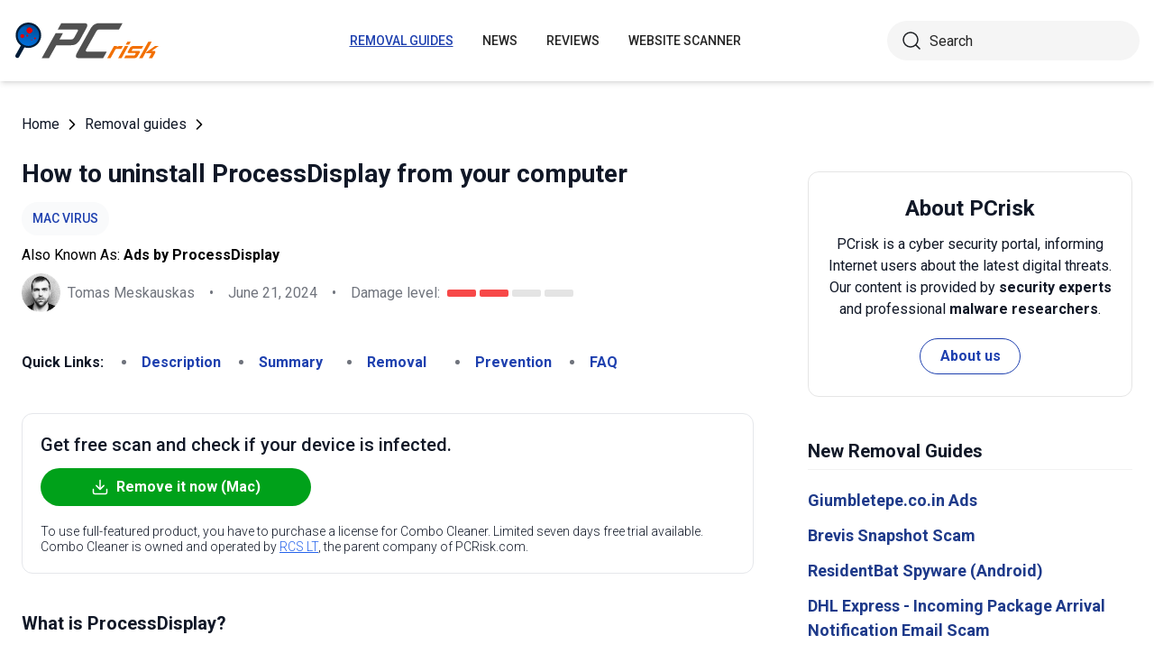

--- FILE ---
content_type: text/html; charset=utf-8
request_url: https://www.pcrisk.com/removal-guides/30278-processdisplay-adware-mac
body_size: 14213
content:
<!DOCTYPE html>
<html lang="en">
<head>
<meta charset="utf-8">
<link href="/templates/joomspirit_70/css/style.min.css" rel="stylesheet">
<meta content="IE=edge" http-equiv="X-UA-Compatible">
<meta content="width=device-width,initial-scale=1" name="viewport">
<link rel="apple-touch-icon" sizes="180x180" href="/apple-touch-icon.png">
<link rel="icon" type="image/png" sizes="32x32" href="/favicon-32x32.png">
<link rel="icon" type="image/png" sizes="16x16" href="/favicon-16x16.png">
<link rel="mask-icon" href="/safari-pinned-tab.svg" color="#e1762e">
<link rel="shortcut icon" href="/favicon.ico" type="image/x-icon" />
<link rel="preconnect" href="https://pcriskweb.disqus.com/embed.js">
<meta name="msapplication-TileColor" content="#2b5797">
<meta name="theme-color" content="#ffffff">
  <base href="https://www.pcrisk.com/removal-guides/30278-processdisplay-adware-mac" />
  <meta http-equiv="content-type" content="text/html; charset=utf-8" />
  <meta name="robots" content="index, follow" />
  <title>ProcessDisplay Adware (Mac) - Removal steps, and macOS cleanup</title>
  <link href="https://www.pcrisk.com/removal-guides/30278-processdisplay-adware-mac" rel="canonical"  />
  <script type="application/ld+json">{"@context":"https://schema.org","@type":"Article","mainEntityOfPage":{"@type":"WebPage","@id":"https://www.pcrisk.com/removal-guides/30278-processdisplay-adware-mac"},"headline":"ProcessDisplay Adware (Mac)","image":"https://www.pcrisk.com/images/stories/screenshots202406/processdisplay-adware-main.jpg","datePublished":"2024-06-20T03:08-06:00","dateModified":"2024-06-21T05:47-06:00","author":{"@type":"Person","name":"Tomas Meskauskas","image":"https://www.pcrisk.com/images/tomas-meskauskas-150.png","url":"https://www.pcrisk.com/tomas-meskauskas","sameAs":["https://twitter.com/pcrisk","https://www.linkedin.com/in/tomas-meskauskas-96a25325"]},"publisher":{"@type":"Organization","name":"PCrisk","logo":{"@type":"ImageObject","url":"https://www.pcrisk.com/images/logos/pcrisk_logo_n.png"}}}</script>
  <meta property="og:title" content="ProcessDisplay Adware (Mac)">
  <meta property="og:image" content="https://www.pcrisk.com/images/stories/screenshots202406/processdisplay-adware-main.jpg">
  <meta property="og:type" content="article">
  <meta property="og:url" content="https://www.pcrisk.com/removal-guides/30278-processdisplay-adware-mac">
  <meta name="twitter:card" content="summary_large_image">
  <meta name="twitter:title" content="ProcessDisplay Adware (Mac)">
  <meta name="twitter:image" content="https://www.pcrisk.com/images/stories/screenshots202406/processdisplay-adware-main.jpg">

<!--[if lt IE 9]>
	<script src="https://cdnjs.cloudflare.com/ajax/libs/html5shiv/3.7.3/html5shiv.js"></script>
<![endif]-->
<!-- Google tag (gtag.js) -->
<script async src="https://www.googletagmanager.com/gtag/js?id=G-YCLYPKPDBV"></script>
<script>
  window.dataLayer = window.dataLayer || [];
  function gtag(){dataLayer.push(arguments);}
  gtag('js', new Date());

  gtag('config', 'G-YCLYPKPDBV');
</script>
</head>
<body>
    <div class="relative flex min-h-screen flex-col overflow-hidden">
		<header class="flex h-[72px] items-center shadow-md xl:h-[90px]">
		  <div class="mx-auto flex w-full max-w-[1440px] items-center justify-normal space-x-10 px-4 lg:justify-between xl:space-x-0 2xl:justify-start">
    						<a href="/" class="mr-auto shrink-0 lg:mr-0 xl:mr-[57px]"><img loading="lazy" src="/templates/joomspirit_70/images/v2/logo.svg" alt="PCrisk.com" class="h-auto w-[121px] object-contain sm:w-24 xl:w-40" width="160" height="46"></a>			
    		    <nav id="header-nav" class="fixed right-0 top-0 z-20 h-screen w-full max-w-[320px] translate-x-full overflow-auto grow bg-blue-800 transition-transform duration-500 ease-out lg:static lg:h-auto lg:w-auto lg:max-w-none lg:translate-x-0 lg:bg-transparent xl:mr-auto [&.active-menu]:translate-x-0">
									<div class="relative w-full">					
					<ul class="flex w-full flex-col items-center justify-center lg:space-x-8 max-lg:space-y-5 pt-20 lg:w-auto lg:flex-row lg:pt-0"><li><a href="/removal-guides" class="menu-link text-base font-medium uppercase leading-tight text-white transition-colors hover:underline lg:text-sm lg:text-neutral-800 lg:hover:text-blue-800 lg:hover:no-underline lg:[&.current-page]:text-blue-800 [&.current-page]:underline current-page">Removal guides</a></li><li><a href="/internet-threat-news" class="menu-link text-base font-medium uppercase leading-tight text-white transition-colors hover:underline lg:text-sm lg:text-neutral-800 lg:hover:text-blue-800 lg:hover:no-underline lg:[&.current-page]:text-blue-800 [&.current-page]:underline ">News</a></li><li><a href="/reviews" class="menu-link text-base font-medium uppercase leading-tight text-white transition-colors hover:underline lg:text-sm lg:text-neutral-800 lg:hover:text-blue-800 lg:hover:no-underline lg:[&.current-page]:text-blue-800 [&.current-page]:underline ">Reviews</a></li><li><a href="https://scanner.pcrisk.com" class="menu-link text-base font-medium uppercase leading-tight text-white transition-colors hover:underline lg:text-sm lg:text-neutral-800 lg:hover:text-blue-800 lg:hover:no-underline lg:[&.current-page]:text-blue-800 [&.current-page]:underline ">Website Scanner</a></li><li class="lg:hidden"><a href="/about-us" class="menu-link text-base font-medium uppercase leading-tight text-white transition-colors hover:underline lg:text-sm lg:text-neutral-800 lg:hover:text-blue-800 lg:hover:no-underline lg:[&.current-page]:text-blue-800 [&.current-page]:underline ">About us</a></li><li class="lg:hidden"><a href="/contact-us" class="menu-link text-base font-medium uppercase leading-tight text-white transition-colors hover:underline lg:text-sm lg:text-neutral-800 lg:hover:text-blue-800 lg:hover:no-underline lg:[&.current-page]:text-blue-800 [&.current-page]:underline ">Contact us</a></li></ul>					        <div role="button" aria-label="Close menu" id="close-menu" class="group absolute right-3.5 top-3 hidden max-lg:[&.is-active]:block">
          					<div class="relative flex h-[50px] w-[40px] transform items-center justify-center overflow-hidden">
            <div id="burger-inner" class="flex h-[21px] w-[27px] origin-center transform flex-col justify-between overflow-hidden transition-all duration-300">
              <div id="burger-cross" class="absolute top-2.5 flex w-12 translate-x-0 transform items-center justify-between transition-all duration-500 [&>*:nth-child(1)]:rotate-45 [&>*:nth-child(2)]:-rotate-45">
                <div class="absolute h-[2px] w-7 rotate-0 transform rounded-2xl bg-white transition-all delay-300 duration-500"></div>
                <div class="absolute h-[2px] w-7 -rotate-0 transform rounded-2xl bg-white transition-all delay-300 duration-500"></div>
              </div>
            </div>
          </div>
        </div>
				</div>
				<div class="flex items-center justify-center space-x-2 sm:hidden">
        <form action="/index.php" method="post" id="search-form-mobile" class="absolute right-0 top-[72px] z-10 mx-auto mt-6 hidden h-11 w-full items-center space-x-2 border bg-neutral-100 px-3.5 transition focus-within:border-blue-800 max-sm:static max-sm:flex max-sm:w-[80%] max-sm:rounded-[40px] sm:mt-0 xl:static xl:flex xl:w-[280px] xl:rounded-[40px] xl:border-transparent">
          <button name="submitbutton" class="size-6 shrink-0" type="submit">
            <img src="/templates/joomspirit_70/images/v2/search.svg" alt="Search">
          </button>
          <input name="searchword" class="h-full w-full bg-transparent leading-normal text-neutral-800 placeholder:text-neutral-800 focus:outline-none" placeholder="Search">
			<input type="hidden" name="task" value="search">
			<input type="hidden" name="option" value="com_search">
			<input type="hidden" name="Itemid" value="57">
        </form>
      </div>
			
    			</nav>
    <div class="sm:flex items-center justify-center space-x-2 xl:w-[288px] md:w-[24px] hidden">
      <button id="open-search" class="hidden size-6 sm:max-xl:block" type="button">
        <img src="/templates/joomspirit_70/images/v2/search.svg" alt="Open search" width="24" height="24">
      </button>
      <form action="/index.php" method="post" id="search-form" class="absolute right-0 top-[72px] z-10 mx-auto mt-6 hidden h-11 w-full items-center space-x-2 border bg-neutral-100 px-3.5 transition focus-within:border-blue-800 max-sm:static max-sm:flex max-sm:w-[80%] max-sm:rounded-[40px] sm:mt-0 xl:static xl:flex xl:w-[280px] xl:rounded-[40px] xl:border-transparent">
        <button name="submitbutton" class="size-6 shrink-0" type="submit">
          <img src="/templates/joomspirit_70/images/v2/search.svg" alt="Search" width="24" height="24">
        </button>
        <input name="searchword" class="h-full w-full bg-transparent leading-normal text-neutral-800 placeholder:text-neutral-800 focus:outline-none" placeholder="Search">
			<input type="hidden" name="task" value="search">
			<input type="hidden" name="option" value="com_search">
			<input type="hidden" name="Itemid" value="57">
      </form>
    </div>
    <div role="button" aria-label="Open menu" id="burger-button" class="group relative block lg:hidden">
      <div class="relative flex h-[50px] w-[40px] transform items-center justify-center overflow-hidden">
        <div id="burger-inner" class="flex h-[21px] w-[27px] origin-center transform flex-col justify-between overflow-hidden transition-all duration-300">
          <div class="h-[2px] w-full origin-left transform rounded-2xl bg-neutral-800 transition-all duration-300"></div>
          <div class="h-[2px] w-full transform rounded-2xl bg-neutral-800 transition-all delay-75 duration-300"></div>
          <div class="h-[2px] w-full origin-left transform rounded-2xl bg-neutral-800 transition-all delay-150 duration-300"></div>
        </div>
      </div>
    </div>
		</div>
		</header>
				
			
		<main class="container grow pb-[60px] pt-5 sm:pb-20 xl:pb-[120px]">
						<div class="mb-6 pt-4 items-center space-x-2 hidden lg:flex">
								<a href="https://www.pcrisk.com/" class="leading-normal text-gray-900 transition-colors hover:text-blue-800">Home</a> <svg class="size-3 rotate-180"><use href="/templates/joomspirit_70/images/v2/sprites/sprite.svg#icon-arrow"></use></svg> <a href="/removal-guides" class="leading-normal text-gray-900 transition-colors hover:text-blue-800">Removal guides</a> <svg class="size-3 rotate-180"><use href="/templates/joomspirit_70/images/v2/sprites/sprite.svg#icon-arrow"></use></svg> 			
			</div>
				
					
				
				<div class="flex flex-col max-sm:space-y-[60px] max-xl:sm:space-y-20 xl:flex-row space-x-0 xl:space-x-[60px]">
								<div id="main_component" class="w-full grow mb-10 xl:max-w-[812px] xxl:max-w-[980px]">

						
						




	
	
	









<div class="mb-10">
			
												<h1 class="mb-3 text-2xl font-bold leading-snug text-gray-900 xl:text-3xl">
							
			How to uninstall ProcessDisplay from your computer			</h1>
			            <a class="mb-2.5 inline-flex py-2 items-center rounded-full bg-gray-50 px-3 text-center text-sm font-medium uppercase leading-normal text-blue-800" href="/common-types-of-computer-infections#mac-specific-malware">Mac Virus</a>              
            <p class="mb-2">Also Known As: <span class="font-bold">Ads by ProcessDisplay</span></p>            
                          
              <div class="flex flex-col sm:flex-row sm:flex-wrap sm:items-center sm:space-x-4">
              
              
								<div class="flex items-center space-x-2 prose-a:underline"><picture><img src="/images/team/tm-c70.png" alt="Tomas Meskauskas" class="size-[43px]"></picture><a title="Tomas Meskauskas" rel="author" href="https://www.pcrisk.com/tomas-meskauskas" class="leading-normal text-gray-900/60">Tomas Meskauskas</a></div>				                
								<span class="hidden text-gray-900/60 sm:block">•</span><p class="leading-normal text-gray-900/60 max-sm:mt-3"><time datetime="2024-06-21T05:47-06:00">June 21, 2024</time></p>
				                
                                
					<span class="hidden text-gray-900/60 md:block">•</span><div class="flex items-center space-x-2 max-md:mt-3"><p class="leading-normal text-gray-900/60">Damage level: </p><div class="flex space-x-1"><span class="h-2 w-8 rounded-sm bg-[#F74848]"></span><span class="h-2 w-8 rounded-sm bg-[#F74848]"></span><span class="h-2 w-8 rounded-sm bg-[#E4E4E4]"></span><span class="h-2 w-8 rounded-sm bg-[#E4E4E4]"></span></div></div>
                
                                
              </div>
              
              </div>





<nav><span class="inline-flex mr-5 font-bold text-gray-900 leading-loose">Quick Links:</span><ul class="mb-10 inline-flex flex-wrap leading-loose list-disc list-inside"><li class="mr-5 text-gray-900/60 min-w-[100px]"><a href="#a1" class="font-bold text-blue-800 transition-colors hover:text-blue-500">Description</a></li><li class="mr-5 text-gray-900/60 min-w-[100px]"><a href="#threat-summary" class="font-bold text-blue-800 transition-colors hover:text-blue-500">Summary</a></li><li class="mr-5 text-gray-900/60 min-w-[100px]"><a href="#quicksol" class="font-bold text-blue-800 transition-colors hover:text-blue-500">Removal</a></li><li class="mr-5 text-gray-900/60 min-w-[100px]"><a href="#prevention" class="font-bold text-blue-800 transition-colors hover:text-blue-500">Prevention</a></li><li class="mr-5 text-gray-900/60 min-w-[100px]"><a href="#faq" class="font-bold text-blue-800 transition-colors hover:text-blue-500">FAQ</a></li></ul></nav><div class="mb-10 rounded-xl border border-gray-200 p-5"><p class="mb-3 text-xl font-medium text-gray-900">Get free scan and check if your device is infected.</p><a href="/download-combo-cleaner" onclick="gtag('event', 'Article Btn Top Mac', {'event_category' : 'download','event_label' : 'Ads by ProcessDisplay'});" class="group flex w-full max-w-[300px] items-center justify-center mb-5 space-x-2 rounded-full border border-transparent bg-[#00A11A] px-5 py-2 font-bold leading-normal text-white transition-colors hover:border-green-700 hover:bg-white hover:text-green-700"><svg class="size-5 shrink-0 text-white group-hover:text-[#00A11A]"><use href="/templates/joomspirit_70/images/v2/sprites/sprite.svg#icon-download"></use></svg><span>Remove it now (Mac)</span></a><p class="text-sm font-light leading-tight text-gray-900">To use full-featured product, you have to purchase a license for Combo Cleaner. Limited seven days free trial available. Combo Cleaner is owned and operated by <a href="https://www.pcrisk.com/about-us" title="Read more about us" class="text-blue-600 underline hover:text-blue-500">RCS LT</a>, the parent company of PCRisk.com.</p></div> 
<div class="prose mb-[60px] max-w-none prose-h2:border-b prose-h2:pb-2 prose-h2:text-[30px] prose-h4:text-lg prose-a:text-blue-600 prose-a:underline prose-tr:border-b-0">
 
<p></p>
<h3 id="a1">What is ProcessDisplay?</h3>
<p>We analyzed the ProcessDisplay application and found that it is designed to deliver annoying advertisements to users. Such applications are classified as <a href="/common-types-of-computer-infections#adware" target="_self">adware</a>. Often, users download and install software like ProcessDisplay on their computers inadvertently. It is advisable to avoid such apps and uninstall them if they are already installed.</p>

<p><img loading="lazy" style="margin: 10px auto; display: block;" alt="ProcessDisplay adware" src="/images/stories/screenshots202406/processdisplay-adware-main.jpg" height="558" width="790" /></p>
<h3>ProcessDisplay adware in detail</h3>
<p>ProcessDisplay can display a variety of intrusive ads, including pop-ups, banners, in-text ads, and full-page advertisements. These advertisements might promote potentially unwanted software, fake software updates, online scams (e.g., technical support scams or fake giveaways), adult content, dubious products and services, etc.</p>
<p>Web pages opened through ads generated by ProcessDisplay may trick users into disclosing credit card details, social security numbers, ID card information, login credentials, and other sensitive details. These pages may also lure visitors into paying for fake services or products, transferring money to scammers, downloading malware, or taking other actions.</p>
<p>Thus, trusting ads displayed by ProcessDisplay may result in financial losses, identity theft, computer infections, and other negative outcomes. Thus, it is strongly recommended not to click ads originating from apps like ProcessDisplay. Another possible trait of ProcessDisplay is the ability to collect various data.</p>
<p>ProcessDisplay may harvest browsing history, system information, search queries, and similar details. The app might also gather personal details entered on websites, device type, operating system, IP address, etc. The collected data might be sold to third parties of misused in other ways.</p>
<table id="threat-summary" class="threat_properties_table"><caption>Threat Summary:</caption>
<tbody>
<tr>
<td class="threat_table_property_key"><strong>Name</strong></td>
<td class="threat_table_property_value">Ads by ProcessDisplay</td>
</tr>
<tr>
<td class="threat_table_property_key"><strong>Threat Type</strong></td>
<td class="threat_table_property_value">Adware, Mac malware, Mac virus</td>
</tr>
<tr>
<td class="threat_table_property_key"><strong>Detection Names</strong></td>
<td class="threat_table_property_value">Avast (MacOS:Adload-AG [Adw]), Combo Cleaner (Gen:Variant.Adware.MAC.AdLoad.13), ESET-NOD32 (A Variant Of OSX/Adware.Synataeb.G), Kaspersky (Not-a-virus:HEUR:AdWare.OSX.Adload.h), Full List (<a href="https://www.virustotal.com/gui/file/258a3868e163dbe88daf8da1b90deedd569e109af2a66b9ccc4b7096b951f92b?nocache=1" target="_self">VirusTotal</a>)</td>
</tr>
<tr>
<td class="threat_table_property_key"><strong>Additional Information</strong></td>
<td class="threat_table_property_value">This application belongs to <a href="/removal-guides/16328-adload-malware-mac" target="_self">Adload malware family</a>.</td>
</tr>
<tr>
<td class="threat_table_property_key"><strong>Symptoms</strong></td>
<td class="threat_table_property_value">Your Mac becomes slower than normal, you see unwanted pop-up ads, you are redirected to dubious websites.</td>
</tr>
<tr>
<td class="threat_table_property_key"><strong>Distribution methods</strong></td>
<td class="threat_table_property_value">Deceptive pop-up ads, free software installers (bundling), torrent file downloads.</td>
</tr>
<tr>
<td class="threat_table_property_key"><strong>Damage</strong></td>
<td class="threat_table_property_value">Internet browser tracking (potential privacy issues), display of unwanted ads, redirects to dubious websites, loss of private information.</td>
</tr>
<tr>
<td class="threat_table_property_key">
<strong>Malware Removal (Mac)</strong></td>
<td class="threat_table_property_value">
<p>To eliminate possible malware infections, scan your Mac with legitimate antivirus software. Our security researchers recommend using Combo Cleaner.</p>                    
                    <a onclick="gtag('event', 'Table Btn Mac', {'event_category' : 'download','event_label' : 'Ads by ProcessDisplay'});" href="/download-combo-cleaner" class="my-7 flex w-full max-w-[375px] flex-wrap items-center justify-center space-x-2 rounded-full bg-[#00A11A] px-5 py-2 text-sm text-center font-bold leading-normal !text-white !no-underline transition-colors hover:bg-green-700/100 sm:text-base">
                        <svg class="size-5 shrink-0 text-white">
                          <use href="/templates/joomspirit_70/images/v2/sprites/sprite.svg#icon-download"></use>
                        </svg>
                        <span>Download Combo Cleaner for Mac</span>
                      </a>
<p class="text-sm">To use full-featured product, you have to purchase a license for Combo Cleaner. Limited seven days free trial available. Combo Cleaner is owned and operated by <a href="https://www.pcrisk.com/about-us" title="Read more about us">RCS LT</a>, the parent company of PCRisk.com.</p></td>
</tr>
</tbody>
</table>
<p></p>
<h3>Conclusion</h3>
<p>In summary, adware generates intrusive ads that can degrade user experience. Also, software of this type can affect system performance, and pose privacy and security risks. Adware developers often distribute their software through deceptive methods, tricking users into installing it. If you suspect your computer has adware, it is advisable to perform a system scan with a trusted security tool.</p>
<p>More example of advertising-supported apps like ProcessDisplay are <a href="/removal-guides/30267-domainnameedit-adware-mac" target="_self">DomainNameEdit</a>, <a href="/removal-guides/30266-tasksite-adware-mac" target="_self">TaskSite</a>, and <a href="/removal-guides/30263-savescheduler-adware-mac" target="_self">SaveScheduler</a>.</p>
<h3>How did ProcessDisplay install on my computer?</h3>
<p>Adware can be included as an additional offer in software bundles. Users who do not carefully review the installation process (untick checkboxes or use "Advanced" or "Custom" options) may inadvertently agree to install it. Clicking on misleading advertisements or pop-ups can also lead to the installation of adware.</p>
<p>Additionally, adware can be installed via fake software updates, notifications from dubious sites, downloads from peer-to-peer networks, third-party app stores, unofficial pages, or similar channels.</p>
<h3 id="prevention">How to avoid installation of unwanted applications?</h3>
<p>Download applications from reliable sources, such as official sites and app stores. Avoid using other sources, and do not trust pop-ups and ads displayed on suspicious websites. During installations, always choose "Advanced" or "Custom" installation options to deselect any additional software offers.</p>
<p>Do not open attachments or click on links in unsolicited or suspicious emails. Regularly update the operating system, web browsers, and other software. Install reputable security software and scan your computer for unwanted apps on a regular basis. If your computer is already infected with ProcessDisplay, we recommend running a scan with 
<a href="/download-combo-cleaner" onclick="gtag('event', 'Remover Content Link Mac', {'event_category' : 'download','event_label' : 'Ads by ProcessDisplay'});">Combo Cleaner Antivirus for macOS</a> to automatically eliminate this adware.</p>
<p>A message that appears after installing ProcessDisplay:</p>
<p><img loading="lazy" style="margin-top: 10px; margin-bottom: 10px;" alt="ProcessDisplay adware pop-up displayed once installation is done" src="/images/stories/screenshots202406/processdisplay-adware-pop-up-displayed-once-installation-is-done.jpg" height="468" width="790" /></p>
<p>ProcessDisplay's installation folder:</p>
<p><img loading="lazy" style="margin-top: 10px; margin-bottom: 10px;" alt="ProcessDisplay adware installation folder" src="/images/stories/screenshots202406/processdisplay-adware-installation-folder.jpg" height="462" width="790" /></p>
<p style="text-align: center;">
<h3 id="quicksol">Instant automatic Mac malware removal:</h3>
<p>Manual threat removal might be a lengthy and complicated process that requires advanced IT skills. Combo Cleaner is a professional automatic malware removal tool that is recommended to get rid of Mac malware. Download it by clicking the button below:</p>
<a onclick="gtag('event', 'main button Mac', {'event_category' : 'download','event_label' : 'Ads by ProcessDisplay'});" href="/download-combo-cleaner" class="my-7 flex w-full max-w-[375px] flex-wrap text-center items-center justify-center space-x-2 space-y-1 rounded-full bg-[#00A11A] px-5 py-2 text-sm font-bold !text-white !no-underline transition-colors hover:bg-green-700/100 sm:text-base">
                <svg class="size-5 shrink-0 text-white">
                  <use href="/templates/joomspirit_70/images/v2/sprites/sprite.svg#icon-download"></use>
                </svg>
                <span>DOWNLOAD Combo Cleaner for Mac</span>
              </a>
              <p class="text-sm">By downloading any software listed on this website you agree to our <a href="/privacy-policy">Privacy Policy</a> and <a href="/terms-of-use">Terms of Use</a>. To use full-featured product, you have to purchase a license for Combo Cleaner. Limited seven days free trial available. Combo Cleaner is owned and operated by <a href="https://www.pcrisk.com/about-us" title="Read more about RCS LT">RCS LT</a>, the parent company of PCRisk.com.</p></p>
<p><strong><span style="font-size: 1.3em;">Quick menu:</span></strong></p>
<ul id="quickul">
<li><a href="#a1" target="_self">What is ProcessDisplay?</a></li>
<li>STEP 1. <a href="#a2" target="_self">Remove ProcessDisplay related files and folders from OSX.</a></li>
<li>STEP 2. <a href="#a3" target="_self">Remove ProcessDisplay ads from Safari.</a></li>
<li>STEP 3. <a href="#a4" target="_self">Remove ProcessDisplay adware from Google Chrome.</a></li>
<li>STEP 4. <a href="#a5" target="_self">Remove ProcessDisplay ads from Mozilla Firefox.</a></li>
</ul>
<p>Video showing how to remove ProcessDisplay adware using Combo Cleaner:<br />

			<div class="embed-container"><iframe title="Video" loading="lazy" src="https://www.youtube.com/embed/ZKZkmpZW6nM?rel=0&amp;fs=1&amp;wmode=transparent" frameborder="0" allowfullscreen></iframe></div></p>
<h3 style="text-align: center;">ProcessDisplay adware removal:</h3>
<p>Remove ProcessDisplay-related potentially unwanted applications from your "<strong>Applications</strong>" folder:</p>
<p><img loading="lazy" style="margin: 10px auto; display: block;" alt="Manual removal of malicious Mac applications" src="/images/stories/mac-manual-removal-2022/mac-app.jpg" height="542" width="790" /></p>
<p>Click the <strong>Finder icon.</strong> In the Finder window, select "<strong>Applications</strong>". In the applications folder, look for "<strong>MPlayerX</strong>", "<strong>NicePlayer</strong>", or other suspicious applications and drag them to the Trash. After removing the potentially unwanted application(s) that cause online ads, scan your Mac for any remaining unwanted components.</p>
<p style="text-align: center;">
<div class="border border-gray-200 bg-gray-100 rounded px-2  mb-5 mt-5">
<p class="text-center"><a onclick="gtag('event', 'middle button Mac', {'event_category' : 'download','event_label' : 'Ads by ProcessDisplay'});" href="/download-combo-cleaner" class="my-5 inline-flex w-full max-w-[375px] flex-wrap text-center items-center justify-center space-x-2 space-y-1 rounded-full bg-[#00A11A] px-5 py-2 text-sm font-bold !text-white !no-underline transition-colors hover:bg-green-700/100 sm:text-base">
                <svg class="size-5 shrink-0 text-white">
                  <use href="/templates/joomspirit_70/images/v2/sprites/sprite.svg#icon-download"></use>
                </svg>
                <span class="leading-tight">DOWNLOAD remover for Mac malware infections</span>
              </a>
</p>
<p class="text-sm mb-7 leading-tight">Combo Cleaner checks if your computer is infected with malware. To use full-featured product, you have to purchase a license for Combo Cleaner. Limited seven days free trial available. Combo Cleaner is owned and operated by <a href="https://www.pcrisk.com/about-us" title="Read more about RCS LT">RCS LT</a>, the parent company of PCRisk.com.</p>
</div></p>
<p><h2 id="a2" style="text-align: center;">Remove adware-related files and folders</h2>
<p><img loading="lazy" style="margin: 10px auto; display: block;" alt="Mac Go To Folder step" src="/images/stories/mac-manual-removal-2022/mac-go-to-folder.jpg" height="563" width="790" /></p>
<p>Click the <strong>Finder</strong> icon, from the menu bar. Choose <strong>Go</strong>, and click <strong>Go to Folder...</strong></p>
<p><img loading="lazy" style="margin-top: 10px; margin-bottom: 10px; margin-right: 5px; vertical-align: middle;" alt="Mac removing related files and folders - step 1" src="/images/stories/mac-manual-removal-2022/mac-step-1.png" height="60" width="60" /><strong>Check for adware generated files in the /Library/LaunchAgents/ folder:</strong></p>
<p><img loading="lazy" style="margin: 10px auto; display: block;" alt="Mac go to /Library/LaunchAgents - step 1" src="/images/stories/mac-manual-removal-2022/mac-launch-agents-1-1.jpg" height="513" width="790" /></p>
<p>In the <strong>Go to Folder...</strong> bar, type: <strong>/Library/LaunchAgents/</strong></p>
<p><img loading="lazy" style="margin: 10px auto; display: block;" alt="Mac go to /Library/LaunchAgents - step 2" src="/images/stories/mac-manual-removal-2022/mac-launch-agents-1-2.jpg" height="513" width="790" /></p>
<p>In the "<strong>LaunchAgents</strong>" folder, look for any recently-added suspicious files and move them to the Trash. Examples of files generated by adware - "<em>installmac.AppRemoval.plist</em>", "<em>myppes.download.plist</em>", "<em>mykotlerino.ltvbit.plist</em>", "<em>kuklorest.update.plist</em>", etc. Adware commonly installs several files with the exact same string.</p>
<p><img loading="lazy" style="margin-top: 10px; margin-bottom: 10px; margin-right: 5px; vertical-align: middle;" alt="Mac removing related files and folders - step 2" src="/images/stories/mac-manual-removal-2022/mac-step-2.png" height="60" width="60" /><strong>Check for adware generated files in the ~/Library/Application Support/ folder:</strong></p>
<p><img loading="lazy" style="margin: 10px auto; display: block;" alt="Mac go to /Library/Application Support - step 1" src="/images/stories/mac-manual-removal-2022/mac-application-support-1.jpg" height="513" width="790" /></p>
<p>In the <strong>Go to Folder...</strong> bar, type: <strong>~/Library/Application Support/</strong></p>
<p><img loading="lazy" style="margin: 10px auto; display: block;" alt="Mac go to /Library/Application Support - step 2" src="/images/stories/mac-manual-removal-2022/mac-application-support-2.jpg" height="513" width="790" /></p>
<p>In the "<strong>Application Support</strong>" folder, look for any recently-added suspicious folders. For example, "<strong>MplayerX</strong>" or "<strong>NicePlayer</strong>", and move these folders to the Trash.</p>
<p><img loading="lazy" style="margin-top: 10px; margin-bottom: 10px; margin-right: 5px; vertical-align: middle;" alt="Mac removing related files and folders - step 3" src="/images/stories/mac-manual-removal-2022/mac-step-3.png" height="60" width="60" /><strong>Check for adware generated files in the ~/Library/LaunchAgents/ folder:</strong></p>
<p><img loading="lazy" style="margin: 10px auto; display: block;" alt="Mac go to ~/Library/LaunchAgents - step 1" src="/images/stories/mac-manual-removal-2022/mac-launch-agents-2-1.jpg" height="513" width="790" /></p>
<p>In the <strong>Go to Folder...</strong> bar, type: <strong>~/Library/LaunchAgents/</strong></p>
<p><img loading="lazy" style="margin: 10px auto; display: block;" alt="Mac go to ~/Library/LaunchAgents - step 2" src="/images/stories/mac-manual-removal-2022/mac-launch-agents-2-2.jpg" height="513" width="790" /></p>
<p>In the "<strong>LaunchAgents</strong>" folder, look for any recently-added suspicious files and move them to the Trash. Examples of files generated by adware - "<em>installmac.AppRemoval.plist</em>", "<em>myppes.download.plist</em>", "<em>mykotlerino.ltvbit.plist</em>", "<em>kuklorest.update.plist</em>", etc. Adware commonly installs several files with the exact same string.</p>
<p><img loading="lazy" style="margin-top: 10px; margin-bottom: 10px; margin-right: 5px; vertical-align: middle;" alt="Mac removing related files and folders - step 4" src="/images/stories/mac-manual-removal-2022/mac-step-4.png" height="60" width="60" /><strong>Check for adware generated files in the /Library/LaunchDaemons/ folder:</strong></p>
<p><img loading="lazy" style="margin: 10px auto; display: block;" alt="Mac go to /Library/LaunchDaemons - step 1" src="/images/stories/mac-manual-removal-2022/mac-launch-daemons-1.jpg" height="513" width="790" /></p>
<p>In the "<strong>Go to Folder...</strong>" bar, type: <strong>/Library/LaunchDaemons/</strong></p>
<p><img loading="lazy" style="margin: 10px auto; display: block;" alt="Mac go to /Library/LaunchDaemons - step 2" src="/images/stories/mac-manual-removal-2022/mac-launch-daemons-2.jpg" height="513" width="790" /></p>
<p>In the "<strong>LaunchDaemons</strong>" folder, look for recently-added suspicious files. For example "<em>com.aoudad.net-preferences.plist</em>", "<em>com.myppes.net-preferences.plist</em>", "<em>com.kuklorest.net-preferences.plist</em>", "<em>com.avickUpd.plist</em>", etc., and move them to the Trash.</p>
<p><img loading="lazy" style="margin-top: 10px; margin-bottom: 10px; margin-right: 5px; vertical-align: middle;" alt="Mac removing malware related files and folders - step 5" src="/images/stories/mac-manual-removal-2022/mac-step-5.png" height="60" width="60" /><strong>Scan your Mac with Combo Cleaner:</strong></p>
<p>If you have followed all the steps correctly, your Mac should be clean of infections. To ensure your system is not infected, run a scan with Combo Cleaner Antivirus. <a href="/download-combo-cleaner" target="_self" onclick="gtag('event', 'Step 5 Mac', {'event_category' : 'download','event_label' : 'Adware'});">Download it HERE</a>. After downloading the file, double click combocleaner.dmg installer. In the opened window, drag and drop the Combo Cleaner icon on top of the Applications icon. Now open your launchpad and click on the Combo Cleaner icon. Wait until Combo Cleaner updates its virus definition database and click the "<strong>Start Combo Scan</strong>" button.</p>
<p><img loading="lazy" style="margin: 10px auto; display: block;" alt="Mac remove malware with Combo Cleaner - step 1" src="/images/stories/mac-manual-removal-2022/mac-combocleaner-1.jpg" height="525" width="790" /></p>
<p>Combo Cleaner will scan your Mac for malware infections. If the antivirus scan displays "no threats found" - this means that you can continue with the removal guide; otherwise, it's recommended to remove any found infections before continuing.</p>
<p><img loading="lazy" style="margin: 10px auto; display: block;" alt="Mac remove malware with Combo Cleaner - step 2" src="/images/stories/mac-manual-removal-2022/mac-combocleaner-2.jpg" height="524" width="790" /></p>
<p>After removing files and folders generated by the adware, continue to remove rogue extensions from your Internet browsers.</p>
<h2 style="text-align: center;">Remove malicious extensions from Internet browsers</h2>
<h2 id="a3"><img loading="lazy" style="margin-top: 10px; margin-bottom: 10px; margin-right: 5px; vertical-align: middle;" alt="Safari icon" src="/images/stories/general/safari-icon.jpg" height="37" width="38" />Remove malicious Safari extensions:</h2>
<p><img loading="lazy" style="margin: 10px auto; display: block;" alt="Removal of malicious extensions in Safari - step 1" src="/images/stories/mac-manual-removal-2022/mac-safari-1.jpg" height="594" width="790" /></p>
<p>Open the Safari browser, from the menu bar, select "<strong>Safari</strong>" and click "<strong>Preferences...</strong>".</p>
<p><img loading="lazy" style="margin: 10px auto; display: block;" alt="Removal of malicious extensions in Safari - step 2" src="/images/stories/mac-manual-removal-2022/mac-safari-2.jpg" height="560" width="790" /></p>
<p>In the preferences window, select "<strong>Extensions</strong>" and look for any recently-installed suspicious extensions. When located, click the "<strong>Uninstall</strong>" button next to it/them. Note that you can safely uninstall all extensions from your Safari browser - none are crucial for regular browser operation.</p>
<ul>
<li>If you continue to have problems with browser redirects and unwanted advertisements - <a href="/how-to-remove-spyware/reset-browser-settings#safari" target="self">Reset Safari</a>.</li>
</ul>
<h2 id="a4"><img loading="lazy" style="margin: 10px; vertical-align: middle;" alt="Google Chrome logo" src="/images/stories/general/chrome-logo.jpg" height="41" width="40" />Remove malicious extensions from Google Chrome:</h2>
<p><img loading="lazy" style="margin: 10px auto; display: block;" alt="Removal of malicious extensions in Google Chrome - step 1" src="/images/stories/mac-manual-removal-2022/mac-chrome-1.jpg" height="599" width="790" /></p>
<p>Click the Chrome menu icon <img loading="lazy" style="margin-top: 10px; margin-bottom: 10px; vertical-align: middle;" alt="Google Chrome menu icon" src="/images/stories/general/google-chrome-menu-icon.jpg" height="34" width="35" /> (at the top right corner of Google Chrome), select "<strong>More Tools</strong>" and click "<strong>Extensions</strong>". Locate all recently-installed suspicious extensions, select these entries and click "<strong>Remove</strong>".</p>
<p><img loading="lazy" style="margin: 10px auto; display: block;" alt="Removal of malicious extensions in Google Chrome - step 2" src="/images/stories/mac-manual-removal-2022/mac-chrome-2.jpg" height="599" width="790" /></p>
<ul>
<li>If you continue to have problems with browser redirects and unwanted advertisements - <a href="/how-to-remove-spyware/reset-browser-settings#chrome" target="self">Reset Google Chrome</a>.</li>
</ul>
<h2 id="a5"><img loading="lazy" style="margin: 10px; vertical-align: middle;" alt="Mozilla Firefox logo" src="/images/stories/general/firefox-logo.jpg" height="40" width="40" />Remove malicious extensions from Mozilla Firefox:</h2>
<p><img loading="lazy" style="margin: 10px auto; display: block;" alt="Removal of malicious extensions in Mozilla Firefox - step 1" src="/images/stories/mac-manual-removal-2022/mac-firefox-1.jpg" height="597" width="790" /></p>
<p>Click the Firefox menu <img loading="lazy" style="margin: 10px auto; vertical-align: middle;" alt="firefox menu icon" src="/images/stories/general/firefox-menu.jpg" height="37" width="35" /> (at the top right corner of the main window) and select "<strong>Add-ons and themes</strong>". Click "<strong>Extensions</strong>", in the opened window locate all recently-installed suspicious extensions, click on the <strong>three dots</strong> and then click "<strong>Remove</strong>".</p>
<p><img loading="lazy" style="margin: 10px auto; display: block;" alt="Removal of malicious extensions in Mozilla Firefox - step 2" src="/images/stories/mac-manual-removal-2022/mac-firefox-2.jpg" height="599" width="790" /></p>
<ul>
<li>If you continue to have problems with browser redirects and unwanted advertisements - <a href="/how-to-remove-spyware/reset-browser-settings#firefox" target="self">Reset Mozilla Firefox</a>.</li>
</ul></p>
<h3 id="faq">Frequently Asked Questions (FAQ)</h3>
<p class="faq-question">What harm can adware cause?</p>
<p class="faq-answer">Adware can lead to several problems, such as displaying intrusive advertisements, slowing down computers, and compromising privacy.</p>
<p class="faq-question">What does adware do?</p>
<p class="faq-answer">Adware inundates users with intrusive advertisements and may also be programmed to hijack browsers and gather various types of information.</p>
<p class="faq-question">How do adware developers generate revenue?</p>
<p class="faq-answer">Pretty often, adware developers participate in affiliate programs. They earn commissions by directing traffic to particular products, services, or websites through the ads displayed by their adware.</p>
<p class="faq-question">Will Combo Cleaner remove ProcessDisplay adware?</p>
<p class="faq-answer">Combo Cleaner will scan your computer thoroughly and eliminate all adware-type applications that have been installed. Manual removal might not be fully effective. Some files might remain active even after the adware is deleted.</p>

<script type="text/javascript">
var disqus_url = 'https://www.pcrisk.com/removal-guides/30278-processdisplay-adware-mac';
var disqus_identifier = '04fd362992_id30278';
var disqus_container_id = 'disqus_thread';
var disqus_shortname = 'pcriskweb';
var disqus_config = function () {
    this.language = 'en';
    this.page.url = 'https://www.pcrisk.com/removal-guides/30278-processdisplay-adware-mac';
    this.page.identifier = '04fd362992_id30278';    
};

function loadComments() {

if (document.getElementById('disqus_thread').style.display === 'block') {
document.getElementById('disqus_thread').style.display='none';
document.getElementById('comments_section_header').innerHTML='<p class="text-center m-0">&#9660; Show Discussion</p>';
document.getElementById('comments_section_header').style.backgroundColor='#cdcdcd';
return;
}

(function() {
if(dsqExist('pcriskweb')==false) {
    var d = document, s = d.createElement('script');
    s.src = 'https://pcriskweb.disqus.com/embed.js';
    s.setAttribute('data-timestamp', +new Date());
    (d.head || d.body).appendChild(s);
    }
    document.getElementById('disqus_thread').style.display='block';
	document.getElementById('comments_section_header').innerHTML='<p class="text-center m-0">&#9650; Hide Discussion</p>';
	document.getElementById('comments_section_header').style.backgroundColor='#e6e6e6';
})();

}

function dsqExist(dsq_shortname) {
    var scripts = document.getElementsByTagName('script');
    for (var i = scripts.length; i--;) {
        if (scripts[i].src=='https://'+dsq_shortname+'.disqus.com/embed.js') { return true;}
    }
    return false;
}
</script>
</div>
						
																	<div class="mb-10 flex items-center space-x-5">
              <p class="text-xl font-bold leading-loose text-gray-900">Share:</p>
              <div class="flex space-x-[14px]">
                <div onclick="shareToFacebook()" class="cursor-pointer flex h-8 items-center space-x-2.5 rounded-md bg-[#0B84EE] px-3 text-center text-sm font-bold leading-tight text-white transition-opacity hover:opacity-70 max-sm:size-10 max-sm:justify-center">
                  <img loading="lazy" width="7" height="14" src="/templates/joomspirit_70/images/v2/fb-sm.svg" alt="facebook">
                  <span class="hidden sm:block">Facebook</span>
                </div>
                <div onclick="shareToX()" class="cursor-pointer flex h-8 items-center space-x-2.5 rounded-md bg-black/100 px-3 text-center text-sm font-bold leading-tight text-white transition-opacity hover:opacity-70 max-sm:size-10 max-sm:justify-center">
                  <img loading="lazy" width="14" height="14" src="/templates/joomspirit_70/images/v2/x-sm.svg" alt="X (Twitter)">
                  <span class="hidden sm:block">X.com</span>
                </div>
                <div onclick="shareToLinkedin()" class="cursor-pointer flex h-8 items-center space-x-2.5 rounded-md bg-[#2878B7] px-3 text-center text-sm font-bold leading-tight text-white transition-opacity hover:opacity-70 max-sm:size-10 max-sm:justify-center">
                  <img loading="lazy" width="14" height="14" src="/templates/joomspirit_70/images/v2/in-sm.svg" alt="linkedin">
                  <span class="hidden sm:block">LinkedIn</span>
                </div>
                <div onclick="writeClipboardText()" class="cursor-pointer flex h-8 items-center space-x-2.5 rounded-md bg-gray-100 px-3 text-center text-sm font-bold leading-tight text-blue-800 transition-opacity hover:opacity-70 max-sm:size-10 max-sm:justify-center">
                  <img loading="lazy" width="14" height="14" src="/templates/joomspirit_70/images/v2/copy-sm.svg" alt="copy link">
                  <span id="clepboardCopyElement" class="hidden sm:block">Copy Link</span>
                </div>
              </div>
<script>
async function writeClipboardText() {
  try {
    await navigator.clipboard.writeText(document.location.href);
    copiedToClipboard();
  } catch (error) {
console.error(error.message);
  }
}
function copiedToClipboard() { try { document.getElementById('clepboardCopyElement').innerHTML = 'Link Copied!'; setTimeout(function(){document.getElementById('clepboardCopyElement').innerHTML = 'Copy Link';}, 3000); } catch (error) { console.error(error.message); } }
function shareToFacebook() { try { window.open("https://www.facebook.com/sharer.php?u="+document.location.href, "_blank", ""); } catch (error) { console.error(error.message); } }
function shareToX() { try { window.open("https://twitter.com/intent/tweet?url="+document.location.href, "_blank", ""); } catch (error) { console.error(error.message); } }
function shareToLinkedin() { try { window.open("https://www.linkedin.com/shareArticle?mini=false&url="+document.location.href, "_blank", ""); } catch (error) { console.error(error.message); } }
</script>
</div>							<div class="mb-[60px] flex flex-col items-start sm:flex-row sm:items-center sm:space-x-5">
              <picture class="shrink-0">
                <a href="/tomas-meskauskas"><img loading="lazy" src="/images/tomas-meskauskas-150.png" alt="Tomas Meskauskas" class="size-[150px] shrink-0 overflow-hidden rounded-2xl max-sm:mb-5" width="150" height="150"></a>
              </picture>
              <div>
                <a href="/tomas-meskauskas"><p class="mb-1 text-xl font-bold leading-tight text-gray-900">Tomas Meskauskas</p></a>
                <p class="font-italic mb-3 italic leading-normal text-gray-900/60">Expert security researcher, professional malware analyst</p>
                <p class="text-sm leading-tight text-gray-900">I am passionate about computer security and technology. I have an experience of over 10 years working in various companies related to computer technical issue solving and Internet security. I have been working as an author and editor for pcrisk.com since 2010. Follow me on Twitter and LinkedIn to stay informed about the latest online security threats.
                </p>
              </div>
            </div>							<div id="article_comments_section" class="mt-10">
<div id="comments_section_header" class="bg-gray-200 px-2 py-2 mb-5 rounded" style="cursor: pointer;" onclick="loadComments()"><p class="text-center m-0">&#9660; Show Discussion</p></div>
<div id="disqus_thread" class="hidden"></div>
</div>
<div class="text-right">
	<a href="#main_component">Back to top</a>
</div>							<div class="block rounded-2xl bg-blue-800 px-5 py-10 mt-10 sm:px-10 xl:hidden">
          <div class="mx-auto flex max-w-[955px] flex-col items-center space-y-4 text-center text-white">
            <p class="text-lg font-semibold leading-tight">PCrisk security portal is brought by a company RCS LT.</p>
            <p class="text-sm leading-tight">Joined forces of security researchers help educate computer users about the latest online security threats. <a class="underline" href="https://www.pcrisk.com/about-us#company">More information about the company RCS LT</a>.</p>
            <p class="text-sm uppercase leading-tight">Our malware removal guides are free. However, if you want to support us you can send us a donation.</p>
            <a target="_blank" href="https://www.paypal.com/donate/?hosted_button_id=95K28MAADYUDG" class="inline-flex h-11 w-[180px] items-center justify-center rounded-full bg-[#F6C656] font-bold uppercase leading-normal text-blue-800 transition-opacity hover:opacity-70">Donate</a>
          </div>
        </div>			
							
				</div>
					
										<aside class="w-full shrink-0 space-y-10 pt-4 xl:w-[360px]">
										<section class="rounded-xl border border-black/10 px-5 py-6"><h2 class="mb-3 text-center text-xl font-bold text-gray-900 sm:text-2xl">About PCrisk</h2><p class="mb-5 text-center text-base leading-normal text-gray-900">PCrisk is a cyber security portal, informing Internet users about the latest digital threats. Our content is provided by <strong>security experts</strong> and professional <strong>malware researchers</strong>.</p><div class="flex justify-center"><a href="https://www.pcrisk.com/about-us" class="flex h-10 w-28 items-center justify-center rounded-full border border-blue-800 text-base font-bold leading-normal text-blue-800 transition-colors hover:bg-blue-800 hover:text-white">About us</a></div></section>							
	
<section>
<h2 class="mb-5 w-full border-b border-black/5 text-xl font-bold leading-loose text-gray-900">New Removal Guides</h2>
<ol>
	<li>
		<a class="font-bold leading-normal text-blue-900 no-underline transition-colors hover:text-blue-500" href="/removal-guides/34629-giumbletepe-co-in-ads">
			Giumbletepe.co.in Ads</a>
	</li>
	<li>
		<a class="font-bold leading-normal text-blue-900 no-underline transition-colors hover:text-blue-500" href="/removal-guides/34627-brevis-snapshot-scam">
			Brevis Snapshot Scam</a>
	</li>
	<li>
		<a class="font-bold leading-normal text-blue-900 no-underline transition-colors hover:text-blue-500" href="/removal-guides/34625-residentbat-spyware-android">
			ResidentBat Spyware (Android)</a>
	</li>
	<li>
		<a class="font-bold leading-normal text-blue-900 no-underline transition-colors hover:text-blue-500" href="/removal-guides/34623-dhl-express-incoming-package-arrival-notification-email-scam">
			DHL Express - Incoming Package Arrival Notification Email Scam</a>
	</li>
	<li>
		<a class="font-bold leading-normal text-blue-900 no-underline transition-colors hover:text-blue-500" href="/removal-guides/34622-cpanel-account-suspension-email-scam">
			cPanel Account Suspension Email Scam</a>
	</li>
	<li>
		<a class="font-bold leading-normal text-blue-900 no-underline transition-colors hover:text-blue-500" href="/removal-guides/34621-fake-rarible-website-scam">
			Fake Rarible Website Scam</a>
	</li>
</ol>
</section>
	
							<section class="rounded-xl border border-black/10 px-5 py-6">
											<h2 class="mb-3 text-center text-xl font-bold text-gray-900 sm:text-2xl">Malware activity</h2>
											<p class="text-center text-base text-gray-900">Global malware activity level today:</p>
<a title="Virus activity level - more info" href="/global-threat-level">
<div class="w-full">
<div class="mb-1 flex -translate-x-10 justify-center text-center text-xs font-bold uppercase leading-tight text-blue-800">Medium</div>
<div class="h-4 w-full rounded-xl bg-black/5">
<div class="h-full w-[46%] rounded-xl bg-[#C8D9F2]"></div>
</div>
</div>
</a>
<p class="text-center text-sm text-black text-opacity-60">Increased attack rate of infections detected within the last 24 hours.</p>              </section>							

<section>
 <h2 class="mb-5 w-full border-b border-black/5 text-xl font-bold leading-loose text-gray-900">Top Removal Guides</h2>
 <ul class="space-y-5">
  	
	<li class="flex items-start space-x-5">
	  <div class="shrink-0 text-5xl font-bold leading-10 text-blue-900/10">01</div>
	  <div>
		<a href="/removal-guides/7851-webwebweb-com-redirect">
		  <h3 class="mb-2 font-bold leading-normal text-blue-900 transition-colors hover:text-blue-500">WebWebWeb.com Redirect</h3>
		</a>
		<div class="flex items-center space-x-3">
				  <span class="text-xs leading-tight text-blue-900 sm:text-sm">Browser Hijacker</span>
		  <span class="text-blue-800">•</span>
		  <span class="text-xs leading-tight text-blue-900 sm:text-sm">December 08, 2021</span>
		</div>
	  </div>
	</li>
	 	
	<li class="flex items-start space-x-5">
	  <div class="shrink-0 text-5xl font-bold leading-10 text-blue-900/10">02</div>
	  <div>
		<a href="/removal-guides/33338-android-has-detected-a-wiretap-on-your-phone-scam-android">
		  <h3 class="mb-2 font-bold leading-normal text-blue-900 transition-colors hover:text-blue-500">Android Has Detected A Wiretap On Your Phone Scam (Android)</h3>
		</a>
		<div class="flex items-center space-x-3">
				  <span class="text-xs leading-tight text-blue-900 sm:text-sm">Phishing/Scam</span>
		  <span class="text-blue-800">•</span>
		  <span class="text-xs leading-tight text-blue-900 sm:text-sm">July 10, 2025</span>
		</div>
	  </div>
	</li>
	 	
	<li class="flex items-start space-x-5">
	  <div class="shrink-0 text-5xl font-bold leading-10 text-blue-900/10">03</div>
	  <div>
		<a href="/removal-guides/34452-american-express-your-account-is-temporarily-limited-email-scam">
		  <h3 class="mb-2 font-bold leading-normal text-blue-900 transition-colors hover:text-blue-500">American Express - Your Account Is Temporarily Limited Email Scam</h3>
		</a>
		<div class="flex items-center space-x-3">
				  <span class="text-xs leading-tight text-blue-900 sm:text-sm">Phishing/Scam</span>
		  <span class="text-blue-800">•</span>
		  <span class="text-xs leading-tight text-blue-900 sm:text-sm">November 28, 2025</span>
		</div>
	  </div>
	</li>
	 	
	<li class="flex items-start space-x-5">
	  <div class="shrink-0 text-5xl font-bold leading-10 text-blue-900/10">04</div>
	  <div>
		<a href="/removal-guides/20716-instagram-password-hacker-scam">
		  <h3 class="mb-2 font-bold leading-normal text-blue-900 transition-colors hover:text-blue-500">Instagram Password Hacker Scam</h3>
		</a>
		<div class="flex items-center space-x-3">
				  <span class="text-xs leading-tight text-blue-900 sm:text-sm">Phishing/Scam</span>
		  <span class="text-blue-800">•</span>
		  <span class="text-xs leading-tight text-blue-900 sm:text-sm">May 07, 2024</span>
		</div>
	  </div>
	</li>
	 	
	<li class="flex items-start space-x-5">
	  <div class="shrink-0 text-5xl font-bold leading-10 text-blue-900/10">05</div>
	  <div>
		<a href="/removal-guides/21938-search1-me-redirect">
		  <h3 class="mb-2 font-bold leading-normal text-blue-900 transition-colors hover:text-blue-500">Search1.me Redirect</h3>
		</a>
		<div class="flex items-center space-x-3">
				  <span class="text-xs leading-tight text-blue-900 sm:text-sm">Browser Hijacker</span>
		  <span class="text-blue-800">•</span>
		  <span class="text-xs leading-tight text-blue-900 sm:text-sm">January 03, 2022</span>
		</div>
	  </div>
	</li>
	       
              

                
 </ul>
</section>


							<section class="rounded-xl border border-black/10 px-5 py-6 text-center"><div class="mx-auto flex flex-col items-center space-y-3 max-xl:max-w-[500px]"><h2 class="text-xl font-bold uppercase text-gray-900">QR Code</h2><picture><img class="size-[152px]" width="152" height="152" src="/images/qr-codes/processdisplay-adware-mac.png" title="Ads by ProcessDisplay" alt="Ads by ProcessDisplay QR code"></picture><p class="text-sm leading-normal text-gray-900">Scan this QR code to have an easy access removal guide of Ads by ProcessDisplay on your mobile device.</p></div></section>			
																
<section class="rounded-xl border border-black/10 px-5 py-6 text-center" id="sidesticker">
              <div class="flex flex-row items-center justify-center max-sm:flex-col xl:flex-col">
                <div class="flex flex-col items-center space-y-3 border-r border-gray-200 pb-5 pr-6 max-sm:border-r-0 max-sm:pr-0 xl:border-r-0 xl:pr-0">
                  <h2 class="text-xl font-bold text-gray-900">We Recommend</h2>
                  <p class="text-sm leading-normal text-gray-900">Get rid of Mac malware infections today:</p>
                  <a id="side-sticker-btn" onclick="gtag('event', 'Side Sticker Mac', {'event_category' : 'download','event_label' : 'Ads by ProcessDisplay'});" href="/download-combo-cleaner" class="group flex w-full max-w-[240px] items-center justify-center space-x-2 rounded-full border border-transparent bg-[#00A11A] px-5 py-2 font-bold leading-tight text-white transition-colors hover:border-green-700 hover:bg-white hover:text-green-700">
                    <svg class="size-5 shrink-0 text-white group-hover:text-[#00A11A]">
                      <use href="/templates/joomspirit_70/images/v2/sprites/sprite.svg#icon-download"></use>
                    </svg>
                    <span>Download Combo Cleaner for Mac</span>
                  </a>
                  <p class="text-center leading-normal text-gray-900">Platform: <strong>macOS</strong></p>
                  <div class="flex items-center space-x-4">
                    <div class="flex size-[52px] items-center justify-center rounded-full bg-[#E6ECF6] font-bold leading-tight text-blue-800">4.8</div>
                    <div>
                      <div class="mb-1 flex items-center space-x-[3px]">
                        <svg class="size-4 text-[#EFB41D]">
                          <use href="/templates/joomspirit_70/images/v2/sprites/sprite.svg#icon-star"></use>
                        </svg>
                        <svg class="size-4 text-[#EFB41D]">
                          <use href="/templates/joomspirit_70/images/v2/sprites/sprite.svg#icon-star"></use>
                        </svg>
                        <svg class="size-4 text-[#EFB41D]">
                          <use href="/templates/joomspirit_70/images/v2/sprites/sprite.svg#icon-star"></use>
                        </svg>
                        <svg class="size-4 text-[#EFB41D]">
                          <use href="/templates/joomspirit_70/images/v2/sprites/sprite.svg#icon-star"></use>
                        </svg>
                        <svg class="size-4 text-[#EFB41D]">
                          <use href="/templates/joomspirit_70/images/v2/sprites/sprite.svg#icon-star"></use>
                        </svg>
                      </div>
                      <p class="text-left text-xs leading-tight tracking-wide text-gray-900/60">Outstanding!</p>
                    </div>
                  </div>
                </div>
                <p class="border-gray-200 pl-6 pt-5 text-center text-sm leading-tight text-gray-900/60 max-xl:max-w-[288px] max-sm:border-t max-sm:pl-0 xl:border-t xl:pl-0">To use full-featured product, you have to purchase a license for Combo Cleaner. Limited seven days free trial available. Combo Cleaner is owned and operated by <a href="https://www.pcrisk.com/about-us" title="Read more about us" class="text-blue-600 underline hover:text-blue-500">RCS LT</a>, the parent company of PCRisk.com.</p>
              </div>
            </section>			
			   								</aside>
											
				</div>
														<div class="hidden rounded-2xl bg-blue-800 px-5 py-10 mt-10 sm:px-10 xl:block">
          <div class="mx-auto flex max-w-[955px] flex-col items-center space-y-4 text-center text-white">
            <p class="text-lg font-semibold leading-tight">PCrisk security portal is brought by a company RCS LT.</p>
            <p class="text-sm leading-tight">Joined forces of security researchers help educate computer users about the latest online security threats. <a class="underline" href="https://www.pcrisk.com/about-us#company">More information about the company RCS LT</a>.</p>
            <p class="text-sm uppercase leading-tight">Our malware removal guides are free. However, if you want to support us you can send us a donation.</p>
            <a target="_blank" href="https://www.paypal.com/donate/?hosted_button_id=95K28MAADYUDG" class="inline-flex h-11 w-[180px] items-center justify-center rounded-full bg-[#F6C656] font-bold uppercase leading-normal text-blue-800 transition-opacity hover:opacity-70">Donate</a>
          </div>
        </div>			
			   				</main>
<footer>
  <div class="bg-slate-100 py-10 lg:py-[60px]">
    <div class="container flex flex-col justify-between lg:flex-row xl:space-x-6">
      <div class="w-full max-w-none pb-0 sm:max-lg:pb-10 lg:max-w-[356px]">
        <div class="mb-[27px] sm:mb-[37px]">
          <p class="mb-[12px] text-lg text-neutral-800"><a href="https://www.pcrisk.com/about-us" class="font-medium text-blue-800 hover:underline">RCS LT, UAB</a> is a cyber security company.</p>
          <p class="text-sm text-neutral-800"><span class="font-medium">RCS LT</span> is a publisher of <a href="https://www.pcrisk.com" class="text-blue-800 underline">pcrisk.com</a> website and developer of Combo Cleaner anti-malware application.</p>
        </div>
        <div class="flex space-x-4">
          <a href="https://maps.app.goo.gl/RL3Qqgk3s2yG3kZm9" target="_blank" title="RCS LT on Google Maps"><img src="/templates/joomspirit_70/images/v2/location.svg" alt="location icon" width="38" height="38"></a>
          <div>
            <span class="mb-1 text-sm leading-tight text-blue-800">Address</span>
            <p class="text-sm leading-tight text-neutral-800">18, I. Kanto str, 44296 Kaunas, Lithuania, European Union</p>
          </div>
        </div>
      </div>

      <nav class="flex w-full max-w-none flex-row justify-between border-black border-opacity-10 pt-10 max-sm:flex-col max-sm:space-y-10 sm:space-x-8 sm:max-lg:border-t lg:max-w-[562px] lg:pt-0">
        <div>
          <h2 class="mb-3 font-medium uppercase leading-normal text-blue-800">Main sections</h2>
          <ul class="space-y-3">
            <li>
              <a href="https://www.pcrisk.com/removal-guides" class="leading-normal text-neutral-800 transition-colors hover:text-blue-800">Removal guides</a>
            </li>
            <li>
              <a href="https://www.pcrisk.com/internet-threat-news" class="leading-normal text-neutral-800 transition-colors hover:text-blue-800">News</a>
            </li>
            <li>
              <a href="https://blog.pcrisk.com" class="leading-normal text-neutral-800 transition-colors hover:text-blue-800">Blog</a>
            </li>
            <li>
              <a href="https://www.pcrisk.com/reviews" class="leading-normal text-neutral-800 transition-colors hover:text-blue-800">Software Reviews</a>
            </li>
          </ul>
        </div>

        <div>
          <h2 class="mb-3 font-medium uppercase leading-normal text-blue-800">Company</h2>
          <ul class="space-y-3">
            <li>
              <a href="https://www.pcrisk.com/contact-us" class="leading-normal text-neutral-800 transition-colors hover:text-blue-800">Contact us</a>
            </li>
            <li>
              <a href="https://www.pcrisk.com/about-us" class="leading-normal text-neutral-800 transition-colors hover:text-blue-800">About Us</a>
            </li>
          </ul>
        </div>

        <div>
          <h2 class="mb-3 font-medium uppercase leading-normal text-blue-800">Useful Resources</h2>
          <ul class="space-y-3">
            <li>
              <a href="https://scanner.pcrisk.com" target="_blank" class="leading-normal text-neutral-800 transition-colors hover:text-blue-800">Website scanner</a>
            </li>
            <li>
              <a href="https://www.pcrisk.com/search" class="leading-normal text-neutral-800 transition-colors hover:text-blue-800">Search this website</a>
            </li>
          </ul>
        </div>
      </nav>
    </div>
  </div>
  <div class="flex items-center bg-slate-200 py-5">
    <div class="container flex flex-col items-center justify-between lg:space-x-10 max-lg:space-y-5 lg:flex-row">
      <div class="flex flex-col items-center max-lg:space-y-5 lg:flex-row lg:space-x-6">
        <p class="text-sm leading-tight">© 2025 RCS LT, UAB All rights reserved.</p>
        <nav>
          <ul class="flex space-x-3 divide-x divide-gray-900/60 text-center [&>*:not(:first-child)]:pl-3">
            <li class="leading-none">
              <a href="https://www.pcrisk.com/privacy-policy" class="text-sm leading-none transition-colors hover:text-blue-800">Privacy policy</a>
            </li>
            <li class="leading-none">
              <a href="https://www.pcrisk.com/site-disclaimer" class="text-sm leading-none transition-colors hover:text-blue-800">Site Disclaimer</a>
            </li>
            <li class="leading-none">
              <a href="https://www.pcrisk.com/terms-of-use" class="text-sm leading-none transition-colors hover:text-blue-800">Terms of use</a>
            </li>
          </ul>
        </nav>
      </div>
      <ul class="flex space-x-5">
        <li class="shrink-0">
          <a href="https://www.facebook.com/pcrisk" target="_blank" class="transition-opacity hover:opacity-70">
            <img src="/templates/joomspirit_70/images/v2/socials/fb.svg" alt="Facebook" class="size-10">
          </a>
        </li>
        <li class="shrink-0">
          <a href="https://x.com/pcrisk" target="_blank" class="transition-opacity hover:opacity-70">
            <img src="/templates/joomspirit_70/images/v2/socials/x.svg" alt="X (Twitter)" class="size-10">
          </a>
        </li>
        <li class="shrink-0">
          <a href="https://www.linkedin.com/company/rcs-lt/" target="_blank" class="transition-opacity hover:opacity-70">
            <img src="/templates/joomspirit_70/images/v2/socials/in.svg" alt="LinkedIn" class="size-10">
          </a>
        </li>
        <li class="shrink-0">
          <a href="https://www.youtube.com/@pc-risk" target="_blank" class="transition-opacity hover:opacity-70">
            <img src="/templates/joomspirit_70/images/v2/socials/yt.svg" alt="YouTube" class="size-10">
          </a>
        </li>
      </ul>
    </div>
  </div>
</footer>
	
	</div> 		
	<script type="module" crossorigin defer="defer" src="/templates/joomspirit_70/js/app.min.js"></script>
</body>
</html>
